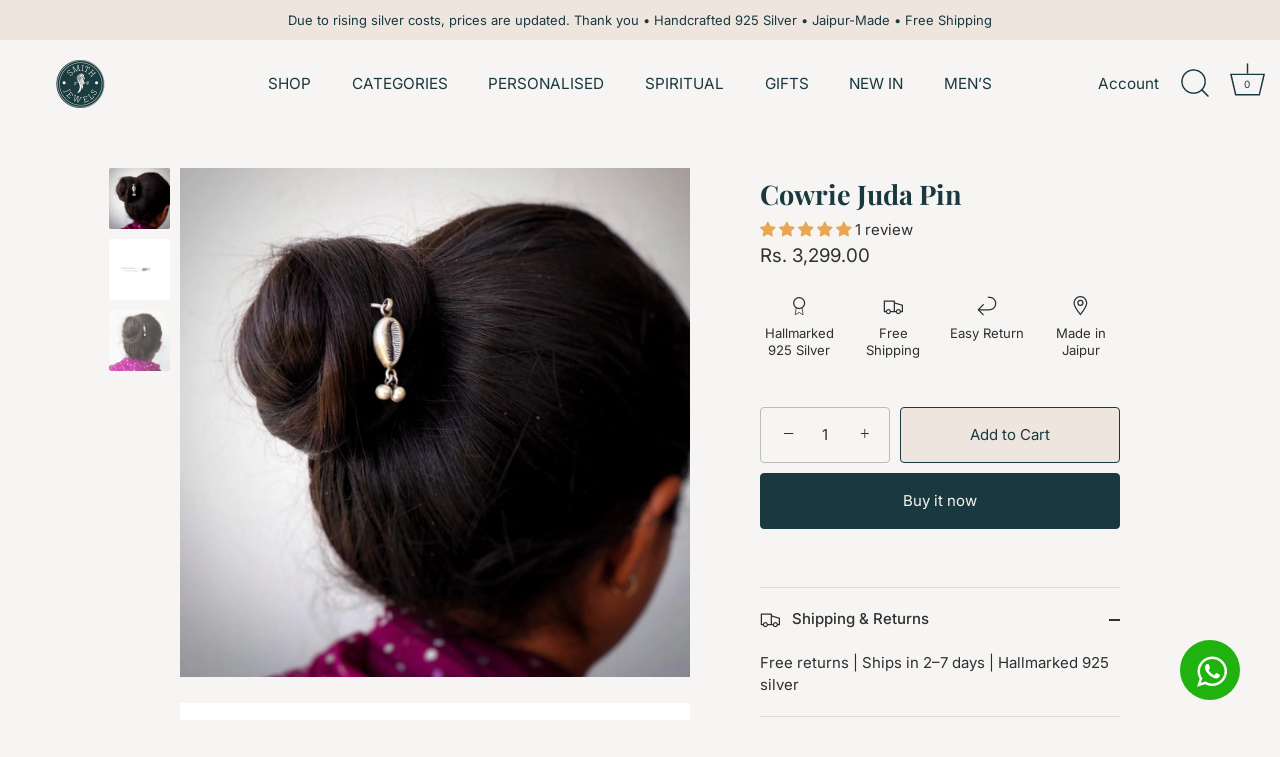

--- FILE ---
content_type: text/html; charset=UTF-8
request_url: https://secommerce.msg91.com/api/get_settings.php?shop=thesmithjewels.myshopify.com&c_id=
body_size: -154
content:
{"status":"success","token":"","mobile":"917849916977","customer":""}